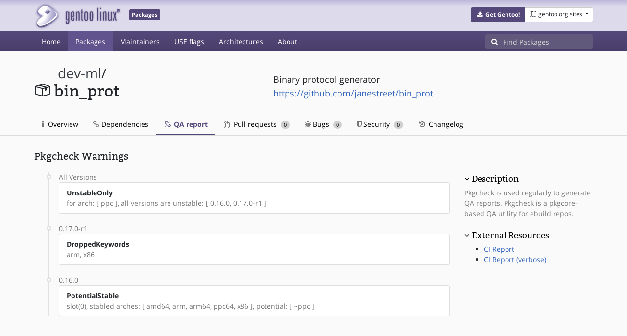

--- FILE ---
content_type: text/html; charset=utf-8
request_url: https://packages.gentoo.org/packages/dev-ml/bin_prot/qa-report
body_size: 2855
content:
<!doctype html><html lang="en"><head><title>dev-ml/bin_prot – Gentoo Packages</title><meta charset="utf-8"><meta name="viewport" content="width=device-width, initial-scale=1.0"><meta name="theme-color" content="#54487a"><meta name="description" content="Gentoo Packages Database"><script src="/assets/application.js"></script><link rel="icon" href="https://packages.gentoo.org/favicon.ico" type="image/x-icon"><link rel="stylesheet" href="/assets/stylesheets.css"></head><body><header><div class="site-title"><div class="container"><div class="row justify-content-between"><div class="logo"><a href="/" title="Back to the homepage" class="site-logo"><img src="https://assets.gentoo.org/tyrian/site-logo.png" alt="Gentoo" srcset="https://assets.gentoo.org/tyrian/site-logo.svg"></a> <span class="site-label">Packages</span></div><div class="site-title-buttons"><div class="btn-group btn-group-sm"><a href="https://get.gentoo.org/" role="button" class="btn get-gentoo"><span class="fa fa-fw fa-download"></span> <strong>Get Gentoo!</strong></a><div class="btn-group btn-group-sm"><a class="btn gentoo-org-sites dropdown-toggle" data-toggle="dropdown" data-target="#" href="#"><span class="fa fa-fw fa-map-o"></span> <span class="d-none d-sm-inline">gentoo.org sites</span> <span class="caret"></span></a><div class="dropdown-menu dropdown-menu-right"><a class="dropdown-item" href="https://www.gentoo.org/" title="Main Gentoo website"><span class="fa fa-home fa-fw"></span> gentoo.org</a> <a class="dropdown-item" href="https://wiki.gentoo.org/" title="Find and contribute documentation"><span class="fa fa-file-text-o fa-fw"></span> Wiki</a> <a class="dropdown-item" href="https://bugs.gentoo.org/" title="Report issues and find common issues"><span class="fa fa-bug fa-fw"></span> Bugs</a> <a class="dropdown-item" href="https://forums.gentoo.org/" title="Discuss with the community"><span class="fa fa-comments-o fa-fw"></span> Forums</a> <a class="dropdown-item" href="https://packages.gentoo.org/" title="Find software for your Gentoo"><span class="fa fa-hdd-o fa-fw"></span> Packages</a><div class="dropdown-divider"></div><a class="dropdown-item" href="https://planet.gentoo.org/" title="Find out what's going on in the developer community"><span class="fa fa-rss fa-fw"></span> Planet</a> <a class="dropdown-item" href="https://archives.gentoo.org/" title="Read up on past discussions"><span class="fa fa-archive fa-fw"></span> Archives</a> <a class="dropdown-item" href="https://sources.gentoo.org/" title="Browse our source code"><span class="fa fa-code fa-fw"></span> Sources</a><div class="dropdown-divider"></div><a class="dropdown-item" href="https://infra-status.gentoo.org/" title="Get updates on the services provided by Gentoo"><span class="fa fa-server fa-fw"></span> Infra Status</a></div></div></div></div></div></div></div><nav class="tyrian-navbar navbar navbar-dark navbar-expand-lg bg-primary" role="navigation"><div class="container"><div class="navbar-header"><button class="navbar-toggler" type="button" data-toggle="collapse" data-target="#navbar-main-collapse" aria-controls="navbar-main-collapse" aria-expanded="false" aria-label="Toggle navigation"><span class="navbar-toggler-icon"></span></button></div><div class="collapse navbar-collapse navbar-main-collapse" id="navbar-main-collapse"><ul class="navbar-nav mr-auto"><li class="nav-item"><a class="nav-link" href="/">Home</a></li><li class="nav-item active"><a class="nav-link" href="/categories">Packages</a></li><li class="nav-item"><a class="nav-link" href="/maintainers">Maintainers</a></li><li class="nav-item"><a class="nav-link" href="/useflags">USE flags</a></li><li class="nav-item"><a class="nav-link" href="/arches">Architectures</a></li><li class="nav-item"><a class="nav-link" href="/about">About</a></li></ul><form class="form-inline inlinesearch" role="search" action="/packages/search" method="get"><div class="input-group"><div class="input-group-prepend"><span class="input-group-text" id="basic-addon1"><i class="fa fa-search" aria-hidden="true"></i></span></div><input class="form-control" name="q" type="text" placeholder="Find Packages" aria-label="Find Packages"></div></form></div></div></nav></header><div class="kk-header-container"><div class="container"><div class="row"><div class="col-12"><div class="row mt-3"><div class="col-md-5"><h1 class="stick-top kk-package-title" id="package-title" data-atom="dev-ml/bin_prot" data-category="dev-ml" data-name="bin_prot"><small class="kk-package-cat"><a href="/categories/dev-ml" class="text-dark">dev-ml</a>/</small><div><svg height="32" class="octicon octicon-package right left kk-package-icon" aria-label="Package icon" viewBox="0 0 16 16" version="1.1" width="32" role="img"><path fill-rule="evenodd" d="M1 4.27v7.47c0 .45.3.84.75.97l6.5 1.73c.16.05.34.05.5 0l6.5-1.73c.45-.13.75-.52.75-.97V4.27c0-.45-.3-.84-.75-.97l-6.5-1.74a1.4 1.4 0 0 0-.5 0L1.75 3.3c-.45.13-.75.52-.75.97zm7 9.09l-6-1.59V5l6 1.61v6.75zM2 4l2.5-.67L11 5.06l-2.5.67L2 4zm13 7.77l-6 1.59V6.61l2-.55V8.5l2-.53V5.53L15 5v6.77zm-2-7.24L6.5 2.8l2-.53L15 4l-2 .53z"></path></svg><div class="kk-package-name">bin_prot</div></div></h1></div><div class="col-md-7"><p class="lead kk-package-maindesc">Binary protocol generator</p><p class="kk-package-homepage"><a href="https://github.com/janestreet/bin_prot">https://github.com/janestreet/bin_prot</a></p></div><div class="col-md-12 pt-4 mt-1"><nav class="nav kk-package-nav"><a class="nav-link" href="/packages/dev-ml/bin_prot"><i class="fa fa-info mr-1" aria-hidden="true"></i> Overview </a><a class="nav-link" href="/packages/dev-ml/bin_prot/dependencies"><i class="fa fa-link" aria-hidden="true"></i> Dependencies </a><a class="nav-link active" href="/packages/dev-ml/bin_prot/qa-report"><i class="fa fa-fw fa-chain-broken" aria-hidden="true"></i> QA report </a><a class="nav-link" href="/packages/dev-ml/bin_prot/pull-requests"><i class="octicon octicon-git-pull-request opticon-resource-icon ml-1" aria-hidden="true"></i> Pull requests <span class="ml-1 badge badge-pill kk-misc-badge">0</span></a><a class="nav-link" href="/packages/dev-ml/bin_prot/bugs"><i class="fa fa-bug" aria-hidden="true"></i> Bugs <span class="ml-1 badge badge-pill kk-misc-badge">0</span></a><a class="nav-link" href="/packages/dev-ml/bin_prot/security"><i class="fa fa-shield" aria-hidden="true"></i> Security <span class="ml-1 badge badge-pill kk-misc-badge">0</span></a><a class="nav-link" href="/packages/dev-ml/bin_prot/changelog"><i class="fa fa-fw fa-history" aria-hidden="true"></i> Changelog </a></nav></div></div></div></div></div></div><div class="tab-content" id="myTabContent"><div class="container mb-5 tab-pane fade show active" id="overview" role="tabpanel" aria-labelledby="overview-tab"><div class="row"><div class="col-md-9"><h3>Pkgcheck Warnings</h3><ul class="timeline"><li><span class="text-muted">All Versions</span><ul class="list-group"><li class="list-group-item"><strong>UnstableOnly</strong><br><span class="kk-version kk-cell-sep-right text-muted">for arch: [ ppc ], all versions are unstable: [ 0.16.0, 0.17.0-r1 ]</span></li></ul></li><li><span class="text-muted">0.17.0-r1</span><ul class="list-group"><li class="list-group-item"><strong>DroppedKeywords</strong><br><span class="kk-version kk-cell-sep-right text-muted">arm, x86</span></li></ul></li><li><span class="text-muted">0.16.0</span><ul class="list-group"><li class="list-group-item"><strong>PotentialStable</strong><br><span class="kk-version kk-cell-sep-right text-muted">slot(0), stabled arches: [ amd64, arm, arm64, ppc64, x86 ], potential: [ ~ppc ]</span></li></ul></li></ul></div><div class="col-md-3 pt-5"><h4 class=""><a class="collapseLink" style="color:#000000;" data-toggle="collapse" href="#collapseDescription" role="button" aria-expanded="false" aria-controls="collapseDescription">Description</a></h4><div class="collapse show" id="collapseDescription"><span class="text-muted">Pkgcheck is used regularly to generate QA reports. Pkgcheck is a pkgcore-based QA utility for ebuild repos.</span></div><h4 class="mt-4"><a class="collapseLink" style="color:#000000;" data-toggle="collapse" href="#collapseExternalResources" role="button" aria-expanded="false" aria-controls="collapseExternalResources">External Resources</a></h4><div class="collapse show" id="collapseExternalResources"><ul><li><a href="https://qa-reports.gentoo.org/output/gentoo-ci/output.html;pkg=dev-ml:bin_prot" target="_blank">CI Report</a></li><li><a href="https://qa-reports.gentoo.org/output/gentoo-ci/output.verbose.html;pkg=dev-ml:bin_prot" target="_blank">CI Report (verbose)</a></li></ul></div></div></div></div></div><footer style="background-color: #fafafa; box-shadow:none!important;"><div class="container pt-4" style="border-top: 1px solid #dddddd;"><div class="row"><div class="col-2 col-sm-2 col-md-2"><ul class="footerlinks three-icons"><li><a href="https://twitter.com/gentoo" title="@Gentoo on Twitter"><span class="fa fa-twitter fa-fw"></span></a></li><li><a href="https://www.facebook.com/gentoo.org" title="Gentoo on Facebook"><span class="fa fa-facebook fa-fw"></span></a></li><li><a href="https://www.reddit.com/r/Gentoo/" title="Gentoo on Reddit"><span class="fa fa-reddit-alien fa-fw"></span></a></li></ul></div><div class="col-8 col-sm-8 col-md-8"><strong>&copy; 2001&ndash;2025 Gentoo Authors</strong><br><small>Gentoo is a trademark of the Gentoo Foundation, Inc. and of Förderverein Gentoo e.V. The contents of this document, unless otherwise expressly stated, are licensed under the <a href="https://creativecommons.org/licenses/by-sa/4.0/" rel="license">CC-BY-SA-4.0</a> license. The <a href="https://www.gentoo.org/inside-gentoo/foundation/name-logo-guidelines.html">Gentoo Name and Logo Usage Guidelines</a> apply.</small></div><div class="col-2 col-sm-2 col-md-2 text-right"><strong><a class="text-dark" href="https://www.gentoo.org/inside-gentoo/contact/">Contact</a></strong><br><small>v1.0.3</small></div></div></div></footer></body></html>